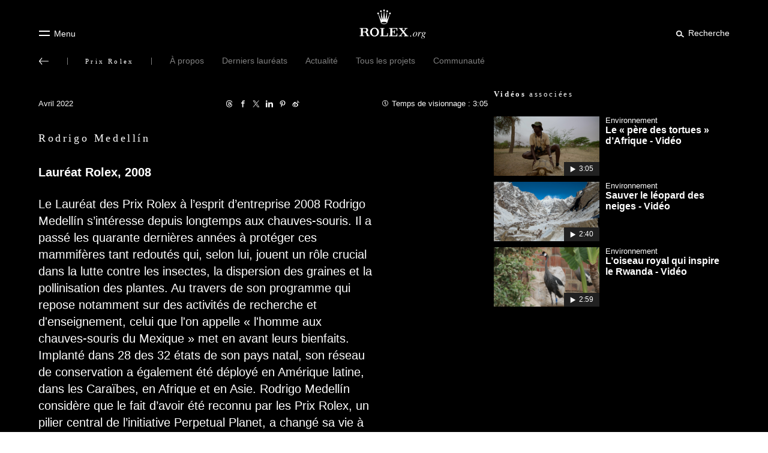

--- FILE ---
content_type: text/vtt
request_url: https://www.rolex.org/-/media/rolex-org//data/media/video/rolex-awards/milestones/environment/rodrigo-medellin/rolex-org-rae-long-film-rodrigo-medellin-fr.vtt
body_size: 1771
content:
﻿WEBVTT

STYLE

00:00:03.120 --> 00:00:04.800
Lorsque j’avais 12 ans,

00:00:04.960 --> 00:00:07.840
on a posé pour la première fois
une chauve-souris dans mes mains.

00:00:08.000 --> 00:00:09.920
Ce geste a scellé mon destin.

00:00:12.000 --> 00:00:13.880
MEXIQUE, 2022

00:00:16.000 --> 00:00:20.880
Les chauves-souris sont les animaux
les plus injustement traités au monde.

00:00:21.680 --> 00:00:26.200
La peur, l’ignorance des trésors
que recèlent leurs grottes

00:00:26.360 --> 00:00:32.400
poussent les gens à les dynamiter,
à les gazer, à faire toutes sortes de choses.

00:00:33.200 --> 00:00:37.640
Mais elles sont bénéfiques pour
nos écosystèmes à de nombreux égards,

00:00:37.800 --> 00:00:39.600
elles éliminent les parasites
dans les cultures.

00:00:39.760 --> 00:00:41.600
<i>C’est une chenille légionnaire d’automne.</i>

00:00:41.760 --> 00:00:47.880
Un million de chauves-souris éliminent
dix tonnes d’insectes par nuit.

00:00:48.040 --> 00:00:49.920
Si elles n’étaient plus là,

00:00:50.080 --> 00:00:52.240
les récoltes seraient perdues
en quelques mois.

00:00:55.040 --> 00:00:57.880
Elles favorisent également
la régénération des forêts

00:00:58.040 --> 00:01:01.080
en répandant les graines
sur des zones très étendues,

00:01:03.000 --> 00:01:04.280
et elles pollinisent

00:01:04.440 --> 00:01:09.400
des espèces végétales importantes
d’un point de vue environnemental ou économique,

00:01:09.560 --> 00:01:13.360
comme l’agave
avec lequel on produit la tequila,

00:01:14.120 --> 00:01:18.640
qui représente pour le Mexique un revenu
annuel d’environ trois milliards de dollars.

00:01:19.480 --> 00:01:22.960
J’ai été récompensé
par les Prix Rolex en 2008

00:01:23.120 --> 00:01:25.400
pour notre programme
de conservation des chauves-souris

00:01:25.560 --> 00:01:27.080
par des activités pédagogiques,

00:01:27.240 --> 00:01:30.160
la recherche et des initiatives de protection.

00:01:31.800 --> 00:01:36.080
Nous avons commencé par cartographier
les colonies les plus importantes,

00:01:37.480 --> 00:01:39.440
et durant cette phase d’observation,

00:01:39.600 --> 00:01:42.640
nous en avons profité pour sensibiliser
les populations locales

00:01:42.800 --> 00:01:45.880
afin qu’elles protègent à leur tour
les chauves-souris.

00:01:46.040 --> 00:01:49.320
Nous résolvons les problèmes
de conservation

00:01:49.480 --> 00:01:53.880
en créant des ponts
entre différents secteurs.

00:01:54.040 --> 00:01:58.320
Par exemple, la petite chauve-souris
à long nez ou « chauve-souris tequila »

00:01:58.480 --> 00:02:01.040
a été la première espèce
à laquelle nous nous sommes intéressés.

00:02:02.040 --> 00:02:06.640
En collaborant avec l’industrie
de la tequila et du mezcal,

00:02:06.800 --> 00:02:09.200
nous avons pu produire une tequila
qui ne nuit pas à cette chauve-souris.

00:02:09.360 --> 00:02:13.160
Depuis, elle ne figure plus
sur la liste des espèces menacées.

00:02:13.320 --> 00:02:17.400
C’est un véritable succès
en termes de conservation.

00:02:17.560 --> 00:02:20.040
Les Prix Rolex constituent
une reconnaissance majeure,

00:02:20.200 --> 00:02:22.080
qui m’a servi de tremplin

00:02:22.240 --> 00:02:26.440
pour continuer à être
un vecteur de changement.

00:02:26.600 --> 00:02:29.480
Nous avons créé un immense réseau

00:02:29.640 --> 00:02:33.400
de zones protégées appartenant
à des propriétaires privés à travers le pays

00:02:33.560 --> 00:02:39.000
qui couvre aujourd’hui environ 17 %
du territoire mexicain.

00:02:40.600 --> 00:02:44.360
Lorsque je tiens une chauve-souris
et que je la montre à quelqu’un,

00:02:44.520 --> 00:02:47.000
le changement est immédiat.

00:02:47.560 --> 00:02:52.560
Et c’est ce qui me motive
depuis si longtemps.

00:02:52.720 --> 00:02:55.600
À 64 ans, je suis toujours

00:02:55.760 --> 00:03:00.440
cet enfant qui tient pour la première fois
une chauve-souris dans ses mains.

00:03:00.600 --> 00:03:01.920
Je ne renoncerai jamais.

00:03:02.080 --> 00:03:03.640
DEPUIS QU’IL A ÉTÉ RÉCOMPENSÉ
PAR LES PRIX ROLEX,

00:03:03.800 --> 00:03:05.360
RODRIGO A MIS EN PLACE
UN RÉSEAU QUI PROTÈGE

00:03:05.520 --> 00:03:07.240
140 ESPÈCES DE CHAUVES-SOURIS
DANS 28 ÉTATS DU MEXIQUE

00:03:07.400 --> 00:03:10.200
EN ÉTENDANT CE RÉSEAU À TRAVERS
L’AFRIQUE, L’ASIE ET L’AMÉRIQUE LATINE,

00:03:10.360 --> 00:03:12.640
IL MONTRE LA VOIE POUR LA CONSERVATION
DES CHAUVES-SOURIS DANS LE MONDE

00:03:13.200 --> 00:03:14.600
Perpétuel

--- FILE ---
content_type: text/vtt
request_url: https://www.rolex.org/-/media/rolex-org//data/media/video/rolex-awards/milestones/environment/rodrigo-medellin/rolex-org-rae-long-film-rodrigo-medellin-fr.vtt
body_size: 1780
content:
WEBVTT

STYLE

00:00:03.120 --> 00:00:04.800
Lorsque j’avais 12 ans,

00:00:04.960 --> 00:00:07.840
on a posé pour la première fois
une chauve-souris dans mes mains.

00:00:08.000 --> 00:00:09.920
Ce geste a scellé mon destin.

00:00:12.000 --> 00:00:13.880
MEXIQUE, 2022

00:00:16.000 --> 00:00:20.880
Les chauves-souris sont les animaux
les plus injustement traités au monde.

00:00:21.680 --> 00:00:26.200
La peur, l’ignorance des trésors
que recèlent leurs grottes

00:00:26.360 --> 00:00:32.400
poussent les gens à les dynamiter,
à les gazer, à faire toutes sortes de choses.

00:00:33.200 --> 00:00:37.640
Mais elles sont bénéfiques pour
nos écosystèmes à de nombreux égards,

00:00:37.800 --> 00:00:39.600
elles éliminent les parasites
dans les cultures.

00:00:39.760 --> 00:00:41.600
<i>C’est une chenille légionnaire d’automne.</i>

00:00:41.760 --> 00:00:47.880
Un million de chauves-souris éliminent
dix tonnes d’insectes par nuit.

00:00:48.040 --> 00:00:49.920
Si elles n’étaient plus là,

00:00:50.080 --> 00:00:52.240
les récoltes seraient perdues
en quelques mois.

00:00:55.040 --> 00:00:57.880
Elles favorisent également
la régénération des forêts

00:00:58.040 --> 00:01:01.080
en répandant les graines
sur des zones très étendues,

00:01:03.000 --> 00:01:04.280
et elles pollinisent

00:01:04.440 --> 00:01:09.400
des espèces végétales importantes
d’un point de vue environnemental ou économique,

00:01:09.560 --> 00:01:13.360
comme l’agave
avec lequel on produit la tequila,

00:01:14.120 --> 00:01:18.640
qui représente pour le Mexique un revenu
annuel d’environ trois milliards de dollars.

00:01:19.480 --> 00:01:22.960
J’ai été récompensé
par les Prix Rolex en 2008

00:01:23.120 --> 00:01:25.400
pour notre programme
de conservation des chauves-souris

00:01:25.560 --> 00:01:27.080
par des activités pédagogiques,

00:01:27.240 --> 00:01:30.160
la recherche et des initiatives de protection.

00:01:31.800 --> 00:01:36.080
Nous avons commencé par cartographier
les colonies les plus importantes,

00:01:37.480 --> 00:01:39.440
et durant cette phase d’observation,

00:01:39.600 --> 00:01:42.640
nous en avons profité pour sensibiliser
les populations locales

00:01:42.800 --> 00:01:45.880
afin qu’elles protègent à leur tour
les chauves-souris.

00:01:46.040 --> 00:01:49.320
Nous résolvons les problèmes
de conservation

00:01:49.480 --> 00:01:53.880
en créant des ponts
entre différents secteurs.

00:01:54.040 --> 00:01:58.320
Par exemple, la petite chauve-souris
à long nez ou « chauve-souris tequila »

00:01:58.480 --> 00:02:01.040
a été la première espèce
à laquelle nous nous sommes intéressés.

00:02:02.040 --> 00:02:06.640
En collaborant avec l’industrie
de la tequila et du mezcal,

00:02:06.800 --> 00:02:09.200
nous avons pu produire une tequila
qui ne nuit pas à cette chauve-souris.

00:02:09.360 --> 00:02:13.160
Depuis, elle ne figure plus
sur la liste des espèces menacées.

00:02:13.320 --> 00:02:17.400
C’est un véritable succès
en termes de conservation.

00:02:17.560 --> 00:02:20.040
Les Prix Rolex constituent
une reconnaissance majeure,

00:02:20.200 --> 00:02:22.080
qui m’a servi de tremplin

00:02:22.240 --> 00:02:26.440
pour continuer à être
un vecteur de changement.

00:02:26.600 --> 00:02:29.480
Nous avons créé un immense réseau

00:02:29.640 --> 00:02:33.400
de zones protégées appartenant
à des propriétaires privés à travers le pays

00:02:33.560 --> 00:02:39.000
qui couvre aujourd’hui environ 17 %
du territoire mexicain.

00:02:40.600 --> 00:02:44.360
Lorsque je tiens une chauve-souris
et que je la montre à quelqu’un,

00:02:44.520 --> 00:02:47.000
le changement est immédiat.

00:02:47.560 --> 00:02:52.560
Et c’est ce qui me motive
depuis si longtemps.

00:02:52.720 --> 00:02:55.600
À 64 ans, je suis toujours

00:02:55.760 --> 00:03:00.440
cet enfant qui tient pour la première fois
une chauve-souris dans ses mains.

00:03:00.600 --> 00:03:01.920
Je ne renoncerai jamais.

00:03:02.080 --> 00:03:03.640
DEPUIS QU’IL A ÉTÉ RÉCOMPENSÉ
PAR LES PRIX ROLEX,

00:03:03.800 --> 00:03:05.360
RODRIGO A MIS EN PLACE
UN RÉSEAU QUI PROTÈGE

00:03:05.520 --> 00:03:07.240
140 ESPÈCES DE CHAUVES-SOURIS
DANS 28 ÉTATS DU MEXIQUE

00:03:07.400 --> 00:03:10.200
EN ÉTENDANT CE RÉSEAU À TRAVERS
L’AFRIQUE, L’ASIE ET L’AMÉRIQUE LATINE,

00:03:10.360 --> 00:03:12.640
IL MONTRE LA VOIE POUR LA CONSERVATION
DES CHAUVES-SOURIS DANS LE MONDE

00:03:13.200 --> 00:03:14.600
Perpétuel

--- FILE ---
content_type: application/x-javascript;charset=utf-8
request_url: https://smetrics.rolex.com/id?d_visid_ver=5.5.0&d_fieldgroup=A&mcorgid=1FE034B8527850350A490D44%40AdobeOrg&mid=04706069280521808601268525935622349728&ts=1769517060758
body_size: -41
content:
{"mid":"04706069280521808601268525935622349728"}